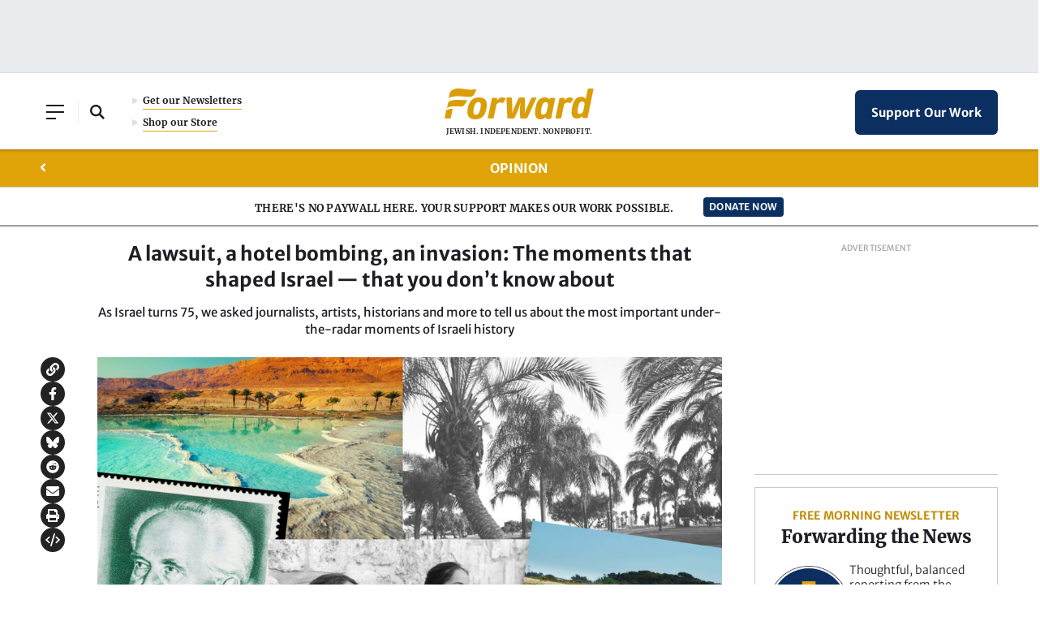

--- FILE ---
content_type: text/html; charset=utf-8
request_url: https://www.google.com/recaptcha/api2/aframe
body_size: 268
content:
<!DOCTYPE HTML><html><head><meta http-equiv="content-type" content="text/html; charset=UTF-8"></head><body><script nonce="-xQccLOjAbHWxWt4kzofYQ">/** Anti-fraud and anti-abuse applications only. See google.com/recaptcha */ try{var clients={'sodar':'https://pagead2.googlesyndication.com/pagead/sodar?'};window.addEventListener("message",function(a){try{if(a.source===window.parent){var b=JSON.parse(a.data);var c=clients[b['id']];if(c){var d=document.createElement('img');d.src=c+b['params']+'&rc='+(localStorage.getItem("rc::a")?sessionStorage.getItem("rc::b"):"");window.document.body.appendChild(d);sessionStorage.setItem("rc::e",parseInt(sessionStorage.getItem("rc::e")||0)+1);localStorage.setItem("rc::h",'1768575973180');}}}catch(b){}});window.parent.postMessage("_grecaptcha_ready", "*");}catch(b){}</script></body></html>